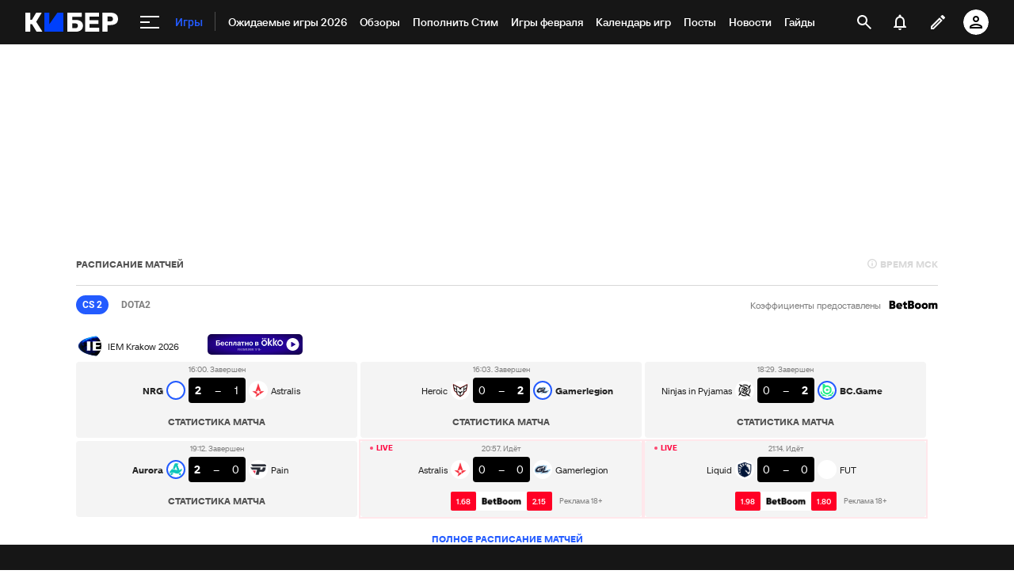

--- FILE ---
content_type: text/html; charset=utf-8
request_url: https://www.google.com/recaptcha/api2/anchor?ar=1&k=6LfctWkUAAAAAA0IBo4Q7wlWetU0jcVC7v5BXbFT&co=aHR0cHM6Ly9tLmN5YmVyLnNwb3J0cy5ydTo0NDM.&hl=en&v=N67nZn4AqZkNcbeMu4prBgzg&size=invisible&badge=inline&anchor-ms=20000&execute-ms=30000&cb=ez62hq8lh727
body_size: 49624
content:
<!DOCTYPE HTML><html dir="ltr" lang="en"><head><meta http-equiv="Content-Type" content="text/html; charset=UTF-8">
<meta http-equiv="X-UA-Compatible" content="IE=edge">
<title>reCAPTCHA</title>
<style type="text/css">
/* cyrillic-ext */
@font-face {
  font-family: 'Roboto';
  font-style: normal;
  font-weight: 400;
  font-stretch: 100%;
  src: url(//fonts.gstatic.com/s/roboto/v48/KFO7CnqEu92Fr1ME7kSn66aGLdTylUAMa3GUBHMdazTgWw.woff2) format('woff2');
  unicode-range: U+0460-052F, U+1C80-1C8A, U+20B4, U+2DE0-2DFF, U+A640-A69F, U+FE2E-FE2F;
}
/* cyrillic */
@font-face {
  font-family: 'Roboto';
  font-style: normal;
  font-weight: 400;
  font-stretch: 100%;
  src: url(//fonts.gstatic.com/s/roboto/v48/KFO7CnqEu92Fr1ME7kSn66aGLdTylUAMa3iUBHMdazTgWw.woff2) format('woff2');
  unicode-range: U+0301, U+0400-045F, U+0490-0491, U+04B0-04B1, U+2116;
}
/* greek-ext */
@font-face {
  font-family: 'Roboto';
  font-style: normal;
  font-weight: 400;
  font-stretch: 100%;
  src: url(//fonts.gstatic.com/s/roboto/v48/KFO7CnqEu92Fr1ME7kSn66aGLdTylUAMa3CUBHMdazTgWw.woff2) format('woff2');
  unicode-range: U+1F00-1FFF;
}
/* greek */
@font-face {
  font-family: 'Roboto';
  font-style: normal;
  font-weight: 400;
  font-stretch: 100%;
  src: url(//fonts.gstatic.com/s/roboto/v48/KFO7CnqEu92Fr1ME7kSn66aGLdTylUAMa3-UBHMdazTgWw.woff2) format('woff2');
  unicode-range: U+0370-0377, U+037A-037F, U+0384-038A, U+038C, U+038E-03A1, U+03A3-03FF;
}
/* math */
@font-face {
  font-family: 'Roboto';
  font-style: normal;
  font-weight: 400;
  font-stretch: 100%;
  src: url(//fonts.gstatic.com/s/roboto/v48/KFO7CnqEu92Fr1ME7kSn66aGLdTylUAMawCUBHMdazTgWw.woff2) format('woff2');
  unicode-range: U+0302-0303, U+0305, U+0307-0308, U+0310, U+0312, U+0315, U+031A, U+0326-0327, U+032C, U+032F-0330, U+0332-0333, U+0338, U+033A, U+0346, U+034D, U+0391-03A1, U+03A3-03A9, U+03B1-03C9, U+03D1, U+03D5-03D6, U+03F0-03F1, U+03F4-03F5, U+2016-2017, U+2034-2038, U+203C, U+2040, U+2043, U+2047, U+2050, U+2057, U+205F, U+2070-2071, U+2074-208E, U+2090-209C, U+20D0-20DC, U+20E1, U+20E5-20EF, U+2100-2112, U+2114-2115, U+2117-2121, U+2123-214F, U+2190, U+2192, U+2194-21AE, U+21B0-21E5, U+21F1-21F2, U+21F4-2211, U+2213-2214, U+2216-22FF, U+2308-230B, U+2310, U+2319, U+231C-2321, U+2336-237A, U+237C, U+2395, U+239B-23B7, U+23D0, U+23DC-23E1, U+2474-2475, U+25AF, U+25B3, U+25B7, U+25BD, U+25C1, U+25CA, U+25CC, U+25FB, U+266D-266F, U+27C0-27FF, U+2900-2AFF, U+2B0E-2B11, U+2B30-2B4C, U+2BFE, U+3030, U+FF5B, U+FF5D, U+1D400-1D7FF, U+1EE00-1EEFF;
}
/* symbols */
@font-face {
  font-family: 'Roboto';
  font-style: normal;
  font-weight: 400;
  font-stretch: 100%;
  src: url(//fonts.gstatic.com/s/roboto/v48/KFO7CnqEu92Fr1ME7kSn66aGLdTylUAMaxKUBHMdazTgWw.woff2) format('woff2');
  unicode-range: U+0001-000C, U+000E-001F, U+007F-009F, U+20DD-20E0, U+20E2-20E4, U+2150-218F, U+2190, U+2192, U+2194-2199, U+21AF, U+21E6-21F0, U+21F3, U+2218-2219, U+2299, U+22C4-22C6, U+2300-243F, U+2440-244A, U+2460-24FF, U+25A0-27BF, U+2800-28FF, U+2921-2922, U+2981, U+29BF, U+29EB, U+2B00-2BFF, U+4DC0-4DFF, U+FFF9-FFFB, U+10140-1018E, U+10190-1019C, U+101A0, U+101D0-101FD, U+102E0-102FB, U+10E60-10E7E, U+1D2C0-1D2D3, U+1D2E0-1D37F, U+1F000-1F0FF, U+1F100-1F1AD, U+1F1E6-1F1FF, U+1F30D-1F30F, U+1F315, U+1F31C, U+1F31E, U+1F320-1F32C, U+1F336, U+1F378, U+1F37D, U+1F382, U+1F393-1F39F, U+1F3A7-1F3A8, U+1F3AC-1F3AF, U+1F3C2, U+1F3C4-1F3C6, U+1F3CA-1F3CE, U+1F3D4-1F3E0, U+1F3ED, U+1F3F1-1F3F3, U+1F3F5-1F3F7, U+1F408, U+1F415, U+1F41F, U+1F426, U+1F43F, U+1F441-1F442, U+1F444, U+1F446-1F449, U+1F44C-1F44E, U+1F453, U+1F46A, U+1F47D, U+1F4A3, U+1F4B0, U+1F4B3, U+1F4B9, U+1F4BB, U+1F4BF, U+1F4C8-1F4CB, U+1F4D6, U+1F4DA, U+1F4DF, U+1F4E3-1F4E6, U+1F4EA-1F4ED, U+1F4F7, U+1F4F9-1F4FB, U+1F4FD-1F4FE, U+1F503, U+1F507-1F50B, U+1F50D, U+1F512-1F513, U+1F53E-1F54A, U+1F54F-1F5FA, U+1F610, U+1F650-1F67F, U+1F687, U+1F68D, U+1F691, U+1F694, U+1F698, U+1F6AD, U+1F6B2, U+1F6B9-1F6BA, U+1F6BC, U+1F6C6-1F6CF, U+1F6D3-1F6D7, U+1F6E0-1F6EA, U+1F6F0-1F6F3, U+1F6F7-1F6FC, U+1F700-1F7FF, U+1F800-1F80B, U+1F810-1F847, U+1F850-1F859, U+1F860-1F887, U+1F890-1F8AD, U+1F8B0-1F8BB, U+1F8C0-1F8C1, U+1F900-1F90B, U+1F93B, U+1F946, U+1F984, U+1F996, U+1F9E9, U+1FA00-1FA6F, U+1FA70-1FA7C, U+1FA80-1FA89, U+1FA8F-1FAC6, U+1FACE-1FADC, U+1FADF-1FAE9, U+1FAF0-1FAF8, U+1FB00-1FBFF;
}
/* vietnamese */
@font-face {
  font-family: 'Roboto';
  font-style: normal;
  font-weight: 400;
  font-stretch: 100%;
  src: url(//fonts.gstatic.com/s/roboto/v48/KFO7CnqEu92Fr1ME7kSn66aGLdTylUAMa3OUBHMdazTgWw.woff2) format('woff2');
  unicode-range: U+0102-0103, U+0110-0111, U+0128-0129, U+0168-0169, U+01A0-01A1, U+01AF-01B0, U+0300-0301, U+0303-0304, U+0308-0309, U+0323, U+0329, U+1EA0-1EF9, U+20AB;
}
/* latin-ext */
@font-face {
  font-family: 'Roboto';
  font-style: normal;
  font-weight: 400;
  font-stretch: 100%;
  src: url(//fonts.gstatic.com/s/roboto/v48/KFO7CnqEu92Fr1ME7kSn66aGLdTylUAMa3KUBHMdazTgWw.woff2) format('woff2');
  unicode-range: U+0100-02BA, U+02BD-02C5, U+02C7-02CC, U+02CE-02D7, U+02DD-02FF, U+0304, U+0308, U+0329, U+1D00-1DBF, U+1E00-1E9F, U+1EF2-1EFF, U+2020, U+20A0-20AB, U+20AD-20C0, U+2113, U+2C60-2C7F, U+A720-A7FF;
}
/* latin */
@font-face {
  font-family: 'Roboto';
  font-style: normal;
  font-weight: 400;
  font-stretch: 100%;
  src: url(//fonts.gstatic.com/s/roboto/v48/KFO7CnqEu92Fr1ME7kSn66aGLdTylUAMa3yUBHMdazQ.woff2) format('woff2');
  unicode-range: U+0000-00FF, U+0131, U+0152-0153, U+02BB-02BC, U+02C6, U+02DA, U+02DC, U+0304, U+0308, U+0329, U+2000-206F, U+20AC, U+2122, U+2191, U+2193, U+2212, U+2215, U+FEFF, U+FFFD;
}
/* cyrillic-ext */
@font-face {
  font-family: 'Roboto';
  font-style: normal;
  font-weight: 500;
  font-stretch: 100%;
  src: url(//fonts.gstatic.com/s/roboto/v48/KFO7CnqEu92Fr1ME7kSn66aGLdTylUAMa3GUBHMdazTgWw.woff2) format('woff2');
  unicode-range: U+0460-052F, U+1C80-1C8A, U+20B4, U+2DE0-2DFF, U+A640-A69F, U+FE2E-FE2F;
}
/* cyrillic */
@font-face {
  font-family: 'Roboto';
  font-style: normal;
  font-weight: 500;
  font-stretch: 100%;
  src: url(//fonts.gstatic.com/s/roboto/v48/KFO7CnqEu92Fr1ME7kSn66aGLdTylUAMa3iUBHMdazTgWw.woff2) format('woff2');
  unicode-range: U+0301, U+0400-045F, U+0490-0491, U+04B0-04B1, U+2116;
}
/* greek-ext */
@font-face {
  font-family: 'Roboto';
  font-style: normal;
  font-weight: 500;
  font-stretch: 100%;
  src: url(//fonts.gstatic.com/s/roboto/v48/KFO7CnqEu92Fr1ME7kSn66aGLdTylUAMa3CUBHMdazTgWw.woff2) format('woff2');
  unicode-range: U+1F00-1FFF;
}
/* greek */
@font-face {
  font-family: 'Roboto';
  font-style: normal;
  font-weight: 500;
  font-stretch: 100%;
  src: url(//fonts.gstatic.com/s/roboto/v48/KFO7CnqEu92Fr1ME7kSn66aGLdTylUAMa3-UBHMdazTgWw.woff2) format('woff2');
  unicode-range: U+0370-0377, U+037A-037F, U+0384-038A, U+038C, U+038E-03A1, U+03A3-03FF;
}
/* math */
@font-face {
  font-family: 'Roboto';
  font-style: normal;
  font-weight: 500;
  font-stretch: 100%;
  src: url(//fonts.gstatic.com/s/roboto/v48/KFO7CnqEu92Fr1ME7kSn66aGLdTylUAMawCUBHMdazTgWw.woff2) format('woff2');
  unicode-range: U+0302-0303, U+0305, U+0307-0308, U+0310, U+0312, U+0315, U+031A, U+0326-0327, U+032C, U+032F-0330, U+0332-0333, U+0338, U+033A, U+0346, U+034D, U+0391-03A1, U+03A3-03A9, U+03B1-03C9, U+03D1, U+03D5-03D6, U+03F0-03F1, U+03F4-03F5, U+2016-2017, U+2034-2038, U+203C, U+2040, U+2043, U+2047, U+2050, U+2057, U+205F, U+2070-2071, U+2074-208E, U+2090-209C, U+20D0-20DC, U+20E1, U+20E5-20EF, U+2100-2112, U+2114-2115, U+2117-2121, U+2123-214F, U+2190, U+2192, U+2194-21AE, U+21B0-21E5, U+21F1-21F2, U+21F4-2211, U+2213-2214, U+2216-22FF, U+2308-230B, U+2310, U+2319, U+231C-2321, U+2336-237A, U+237C, U+2395, U+239B-23B7, U+23D0, U+23DC-23E1, U+2474-2475, U+25AF, U+25B3, U+25B7, U+25BD, U+25C1, U+25CA, U+25CC, U+25FB, U+266D-266F, U+27C0-27FF, U+2900-2AFF, U+2B0E-2B11, U+2B30-2B4C, U+2BFE, U+3030, U+FF5B, U+FF5D, U+1D400-1D7FF, U+1EE00-1EEFF;
}
/* symbols */
@font-face {
  font-family: 'Roboto';
  font-style: normal;
  font-weight: 500;
  font-stretch: 100%;
  src: url(//fonts.gstatic.com/s/roboto/v48/KFO7CnqEu92Fr1ME7kSn66aGLdTylUAMaxKUBHMdazTgWw.woff2) format('woff2');
  unicode-range: U+0001-000C, U+000E-001F, U+007F-009F, U+20DD-20E0, U+20E2-20E4, U+2150-218F, U+2190, U+2192, U+2194-2199, U+21AF, U+21E6-21F0, U+21F3, U+2218-2219, U+2299, U+22C4-22C6, U+2300-243F, U+2440-244A, U+2460-24FF, U+25A0-27BF, U+2800-28FF, U+2921-2922, U+2981, U+29BF, U+29EB, U+2B00-2BFF, U+4DC0-4DFF, U+FFF9-FFFB, U+10140-1018E, U+10190-1019C, U+101A0, U+101D0-101FD, U+102E0-102FB, U+10E60-10E7E, U+1D2C0-1D2D3, U+1D2E0-1D37F, U+1F000-1F0FF, U+1F100-1F1AD, U+1F1E6-1F1FF, U+1F30D-1F30F, U+1F315, U+1F31C, U+1F31E, U+1F320-1F32C, U+1F336, U+1F378, U+1F37D, U+1F382, U+1F393-1F39F, U+1F3A7-1F3A8, U+1F3AC-1F3AF, U+1F3C2, U+1F3C4-1F3C6, U+1F3CA-1F3CE, U+1F3D4-1F3E0, U+1F3ED, U+1F3F1-1F3F3, U+1F3F5-1F3F7, U+1F408, U+1F415, U+1F41F, U+1F426, U+1F43F, U+1F441-1F442, U+1F444, U+1F446-1F449, U+1F44C-1F44E, U+1F453, U+1F46A, U+1F47D, U+1F4A3, U+1F4B0, U+1F4B3, U+1F4B9, U+1F4BB, U+1F4BF, U+1F4C8-1F4CB, U+1F4D6, U+1F4DA, U+1F4DF, U+1F4E3-1F4E6, U+1F4EA-1F4ED, U+1F4F7, U+1F4F9-1F4FB, U+1F4FD-1F4FE, U+1F503, U+1F507-1F50B, U+1F50D, U+1F512-1F513, U+1F53E-1F54A, U+1F54F-1F5FA, U+1F610, U+1F650-1F67F, U+1F687, U+1F68D, U+1F691, U+1F694, U+1F698, U+1F6AD, U+1F6B2, U+1F6B9-1F6BA, U+1F6BC, U+1F6C6-1F6CF, U+1F6D3-1F6D7, U+1F6E0-1F6EA, U+1F6F0-1F6F3, U+1F6F7-1F6FC, U+1F700-1F7FF, U+1F800-1F80B, U+1F810-1F847, U+1F850-1F859, U+1F860-1F887, U+1F890-1F8AD, U+1F8B0-1F8BB, U+1F8C0-1F8C1, U+1F900-1F90B, U+1F93B, U+1F946, U+1F984, U+1F996, U+1F9E9, U+1FA00-1FA6F, U+1FA70-1FA7C, U+1FA80-1FA89, U+1FA8F-1FAC6, U+1FACE-1FADC, U+1FADF-1FAE9, U+1FAF0-1FAF8, U+1FB00-1FBFF;
}
/* vietnamese */
@font-face {
  font-family: 'Roboto';
  font-style: normal;
  font-weight: 500;
  font-stretch: 100%;
  src: url(//fonts.gstatic.com/s/roboto/v48/KFO7CnqEu92Fr1ME7kSn66aGLdTylUAMa3OUBHMdazTgWw.woff2) format('woff2');
  unicode-range: U+0102-0103, U+0110-0111, U+0128-0129, U+0168-0169, U+01A0-01A1, U+01AF-01B0, U+0300-0301, U+0303-0304, U+0308-0309, U+0323, U+0329, U+1EA0-1EF9, U+20AB;
}
/* latin-ext */
@font-face {
  font-family: 'Roboto';
  font-style: normal;
  font-weight: 500;
  font-stretch: 100%;
  src: url(//fonts.gstatic.com/s/roboto/v48/KFO7CnqEu92Fr1ME7kSn66aGLdTylUAMa3KUBHMdazTgWw.woff2) format('woff2');
  unicode-range: U+0100-02BA, U+02BD-02C5, U+02C7-02CC, U+02CE-02D7, U+02DD-02FF, U+0304, U+0308, U+0329, U+1D00-1DBF, U+1E00-1E9F, U+1EF2-1EFF, U+2020, U+20A0-20AB, U+20AD-20C0, U+2113, U+2C60-2C7F, U+A720-A7FF;
}
/* latin */
@font-face {
  font-family: 'Roboto';
  font-style: normal;
  font-weight: 500;
  font-stretch: 100%;
  src: url(//fonts.gstatic.com/s/roboto/v48/KFO7CnqEu92Fr1ME7kSn66aGLdTylUAMa3yUBHMdazQ.woff2) format('woff2');
  unicode-range: U+0000-00FF, U+0131, U+0152-0153, U+02BB-02BC, U+02C6, U+02DA, U+02DC, U+0304, U+0308, U+0329, U+2000-206F, U+20AC, U+2122, U+2191, U+2193, U+2212, U+2215, U+FEFF, U+FFFD;
}
/* cyrillic-ext */
@font-face {
  font-family: 'Roboto';
  font-style: normal;
  font-weight: 900;
  font-stretch: 100%;
  src: url(//fonts.gstatic.com/s/roboto/v48/KFO7CnqEu92Fr1ME7kSn66aGLdTylUAMa3GUBHMdazTgWw.woff2) format('woff2');
  unicode-range: U+0460-052F, U+1C80-1C8A, U+20B4, U+2DE0-2DFF, U+A640-A69F, U+FE2E-FE2F;
}
/* cyrillic */
@font-face {
  font-family: 'Roboto';
  font-style: normal;
  font-weight: 900;
  font-stretch: 100%;
  src: url(//fonts.gstatic.com/s/roboto/v48/KFO7CnqEu92Fr1ME7kSn66aGLdTylUAMa3iUBHMdazTgWw.woff2) format('woff2');
  unicode-range: U+0301, U+0400-045F, U+0490-0491, U+04B0-04B1, U+2116;
}
/* greek-ext */
@font-face {
  font-family: 'Roboto';
  font-style: normal;
  font-weight: 900;
  font-stretch: 100%;
  src: url(//fonts.gstatic.com/s/roboto/v48/KFO7CnqEu92Fr1ME7kSn66aGLdTylUAMa3CUBHMdazTgWw.woff2) format('woff2');
  unicode-range: U+1F00-1FFF;
}
/* greek */
@font-face {
  font-family: 'Roboto';
  font-style: normal;
  font-weight: 900;
  font-stretch: 100%;
  src: url(//fonts.gstatic.com/s/roboto/v48/KFO7CnqEu92Fr1ME7kSn66aGLdTylUAMa3-UBHMdazTgWw.woff2) format('woff2');
  unicode-range: U+0370-0377, U+037A-037F, U+0384-038A, U+038C, U+038E-03A1, U+03A3-03FF;
}
/* math */
@font-face {
  font-family: 'Roboto';
  font-style: normal;
  font-weight: 900;
  font-stretch: 100%;
  src: url(//fonts.gstatic.com/s/roboto/v48/KFO7CnqEu92Fr1ME7kSn66aGLdTylUAMawCUBHMdazTgWw.woff2) format('woff2');
  unicode-range: U+0302-0303, U+0305, U+0307-0308, U+0310, U+0312, U+0315, U+031A, U+0326-0327, U+032C, U+032F-0330, U+0332-0333, U+0338, U+033A, U+0346, U+034D, U+0391-03A1, U+03A3-03A9, U+03B1-03C9, U+03D1, U+03D5-03D6, U+03F0-03F1, U+03F4-03F5, U+2016-2017, U+2034-2038, U+203C, U+2040, U+2043, U+2047, U+2050, U+2057, U+205F, U+2070-2071, U+2074-208E, U+2090-209C, U+20D0-20DC, U+20E1, U+20E5-20EF, U+2100-2112, U+2114-2115, U+2117-2121, U+2123-214F, U+2190, U+2192, U+2194-21AE, U+21B0-21E5, U+21F1-21F2, U+21F4-2211, U+2213-2214, U+2216-22FF, U+2308-230B, U+2310, U+2319, U+231C-2321, U+2336-237A, U+237C, U+2395, U+239B-23B7, U+23D0, U+23DC-23E1, U+2474-2475, U+25AF, U+25B3, U+25B7, U+25BD, U+25C1, U+25CA, U+25CC, U+25FB, U+266D-266F, U+27C0-27FF, U+2900-2AFF, U+2B0E-2B11, U+2B30-2B4C, U+2BFE, U+3030, U+FF5B, U+FF5D, U+1D400-1D7FF, U+1EE00-1EEFF;
}
/* symbols */
@font-face {
  font-family: 'Roboto';
  font-style: normal;
  font-weight: 900;
  font-stretch: 100%;
  src: url(//fonts.gstatic.com/s/roboto/v48/KFO7CnqEu92Fr1ME7kSn66aGLdTylUAMaxKUBHMdazTgWw.woff2) format('woff2');
  unicode-range: U+0001-000C, U+000E-001F, U+007F-009F, U+20DD-20E0, U+20E2-20E4, U+2150-218F, U+2190, U+2192, U+2194-2199, U+21AF, U+21E6-21F0, U+21F3, U+2218-2219, U+2299, U+22C4-22C6, U+2300-243F, U+2440-244A, U+2460-24FF, U+25A0-27BF, U+2800-28FF, U+2921-2922, U+2981, U+29BF, U+29EB, U+2B00-2BFF, U+4DC0-4DFF, U+FFF9-FFFB, U+10140-1018E, U+10190-1019C, U+101A0, U+101D0-101FD, U+102E0-102FB, U+10E60-10E7E, U+1D2C0-1D2D3, U+1D2E0-1D37F, U+1F000-1F0FF, U+1F100-1F1AD, U+1F1E6-1F1FF, U+1F30D-1F30F, U+1F315, U+1F31C, U+1F31E, U+1F320-1F32C, U+1F336, U+1F378, U+1F37D, U+1F382, U+1F393-1F39F, U+1F3A7-1F3A8, U+1F3AC-1F3AF, U+1F3C2, U+1F3C4-1F3C6, U+1F3CA-1F3CE, U+1F3D4-1F3E0, U+1F3ED, U+1F3F1-1F3F3, U+1F3F5-1F3F7, U+1F408, U+1F415, U+1F41F, U+1F426, U+1F43F, U+1F441-1F442, U+1F444, U+1F446-1F449, U+1F44C-1F44E, U+1F453, U+1F46A, U+1F47D, U+1F4A3, U+1F4B0, U+1F4B3, U+1F4B9, U+1F4BB, U+1F4BF, U+1F4C8-1F4CB, U+1F4D6, U+1F4DA, U+1F4DF, U+1F4E3-1F4E6, U+1F4EA-1F4ED, U+1F4F7, U+1F4F9-1F4FB, U+1F4FD-1F4FE, U+1F503, U+1F507-1F50B, U+1F50D, U+1F512-1F513, U+1F53E-1F54A, U+1F54F-1F5FA, U+1F610, U+1F650-1F67F, U+1F687, U+1F68D, U+1F691, U+1F694, U+1F698, U+1F6AD, U+1F6B2, U+1F6B9-1F6BA, U+1F6BC, U+1F6C6-1F6CF, U+1F6D3-1F6D7, U+1F6E0-1F6EA, U+1F6F0-1F6F3, U+1F6F7-1F6FC, U+1F700-1F7FF, U+1F800-1F80B, U+1F810-1F847, U+1F850-1F859, U+1F860-1F887, U+1F890-1F8AD, U+1F8B0-1F8BB, U+1F8C0-1F8C1, U+1F900-1F90B, U+1F93B, U+1F946, U+1F984, U+1F996, U+1F9E9, U+1FA00-1FA6F, U+1FA70-1FA7C, U+1FA80-1FA89, U+1FA8F-1FAC6, U+1FACE-1FADC, U+1FADF-1FAE9, U+1FAF0-1FAF8, U+1FB00-1FBFF;
}
/* vietnamese */
@font-face {
  font-family: 'Roboto';
  font-style: normal;
  font-weight: 900;
  font-stretch: 100%;
  src: url(//fonts.gstatic.com/s/roboto/v48/KFO7CnqEu92Fr1ME7kSn66aGLdTylUAMa3OUBHMdazTgWw.woff2) format('woff2');
  unicode-range: U+0102-0103, U+0110-0111, U+0128-0129, U+0168-0169, U+01A0-01A1, U+01AF-01B0, U+0300-0301, U+0303-0304, U+0308-0309, U+0323, U+0329, U+1EA0-1EF9, U+20AB;
}
/* latin-ext */
@font-face {
  font-family: 'Roboto';
  font-style: normal;
  font-weight: 900;
  font-stretch: 100%;
  src: url(//fonts.gstatic.com/s/roboto/v48/KFO7CnqEu92Fr1ME7kSn66aGLdTylUAMa3KUBHMdazTgWw.woff2) format('woff2');
  unicode-range: U+0100-02BA, U+02BD-02C5, U+02C7-02CC, U+02CE-02D7, U+02DD-02FF, U+0304, U+0308, U+0329, U+1D00-1DBF, U+1E00-1E9F, U+1EF2-1EFF, U+2020, U+20A0-20AB, U+20AD-20C0, U+2113, U+2C60-2C7F, U+A720-A7FF;
}
/* latin */
@font-face {
  font-family: 'Roboto';
  font-style: normal;
  font-weight: 900;
  font-stretch: 100%;
  src: url(//fonts.gstatic.com/s/roboto/v48/KFO7CnqEu92Fr1ME7kSn66aGLdTylUAMa3yUBHMdazQ.woff2) format('woff2');
  unicode-range: U+0000-00FF, U+0131, U+0152-0153, U+02BB-02BC, U+02C6, U+02DA, U+02DC, U+0304, U+0308, U+0329, U+2000-206F, U+20AC, U+2122, U+2191, U+2193, U+2212, U+2215, U+FEFF, U+FFFD;
}

</style>
<link rel="stylesheet" type="text/css" href="https://www.gstatic.com/recaptcha/releases/N67nZn4AqZkNcbeMu4prBgzg/styles__ltr.css">
<script nonce="pE-6YWr-6iAlGXQV_IPeFw" type="text/javascript">window['__recaptcha_api'] = 'https://www.google.com/recaptcha/api2/';</script>
<script type="text/javascript" src="https://www.gstatic.com/recaptcha/releases/N67nZn4AqZkNcbeMu4prBgzg/recaptcha__en.js" nonce="pE-6YWr-6iAlGXQV_IPeFw">
      
    </script></head>
<body><div id="rc-anchor-alert" class="rc-anchor-alert"></div>
<input type="hidden" id="recaptcha-token" value="[base64]">
<script type="text/javascript" nonce="pE-6YWr-6iAlGXQV_IPeFw">
      recaptcha.anchor.Main.init("[\x22ainput\x22,[\x22bgdata\x22,\x22\x22,\[base64]/[base64]/[base64]/ZyhXLGgpOnEoW04sMjEsbF0sVywwKSxoKSxmYWxzZSxmYWxzZSl9Y2F0Y2goayl7RygzNTgsVyk/[base64]/[base64]/[base64]/[base64]/[base64]/[base64]/[base64]/bmV3IEJbT10oRFswXSk6dz09Mj9uZXcgQltPXShEWzBdLERbMV0pOnc9PTM/bmV3IEJbT10oRFswXSxEWzFdLERbMl0pOnc9PTQ/[base64]/[base64]/[base64]/[base64]/[base64]\\u003d\x22,\[base64]\x22,\[base64]/[base64]/DjUIZRMK0GHRVbyrDucOvw5/Cl8ORdcOnM00FwqJAXCXCksOzVGjChsOkEMKVW3DCnsKlFw0PA8ORfmbCm8OwesKfwpbCvDxewq3CnlorKMOnIsOtZ2MzwrzDnhpDw7kLPAg8O2gSGMKzfFo0w4k5w6nCoTcodwTCgzzCksK1QloWw4BXwrpiP8OTL1Byw5fDv8KEw64Jw6/DinHDhsO9PRoBbyodw68XQsK3w4DDlBs3w4/CnywEdBfDgMOxw6HCmMOvwogawq/DnidbwpbCvMOMJ8Khwp4dwqTDqjPDqcOFODthPMKxwoUYbUcBw4A8O1IQMsOKGcOlw6LDp8O1BCs9Izk8JMKOw419wr56OhbCqxAkw4/[base64]/wqcrUHjDvcKoUAtWY3FxwoBsblfDpcOJVsKzLk1rw5VBwpFiH8KnFcOrw6XDpsKqw5rDihwPZsKSPFbCvF4IDCwqwr5Sd1g+ZcKMH0xvdHJQVXJeZioUCMOSQVdjwoPDiGzDhsKBwqwQw6LDsjfDt3xAI8OPw5DDiQYiOcKIBl/DisOEwqk1w7rCsiQUwoPCn8OUw73DvcOBOcKGw5nDgRdXJ8O0wqNcw4suwopbJ3EmExELH8KlwpzDpsK/[base64]/DtcKnw7szTsK0worDlMKxYMKmGcOYNUFaJMOKw5HClz4AwqTDjHcdwpAYw4jDr2R+U8OeWcKxY8O3OcOmwp8nVMOsKgXCrMO2a8KQwooiTkjDpsKww4/CvCnCq1gmdWlYAGgywr/[base64]/Do33CrgrCoUPDtDTDhcODw51Aw7dLw7E0METCiD3DmGrCpcOxV3gBLsOEAm84amnDh0gITgbCqHZpE8OQwqg3PBY8YBLDkMK2MkZYwqDDgzXDtsKdw5ooImjDpMO9P17DmzY0RcKydEAMw4fDrm/DrMKaw5x0w4s3G8OLWFLCk8KKwqVDUXnDg8KgVSXDocK6Y8ODwpXCqzwhwqLCgEhtw70EL8OBCxLClXbDsz3Cv8KsH8O2wosKfsOpEsOJKsO2J8KmQHLCgRd0fsKaSsK/[base64]/[base64]/[base64]/EsKfw4xzw4zDiy/DgMKqw7fDjcOzCcKdU8OkPGo2wr3ClCDCuR/DkXJuw40dw4jCrcOMwrV2H8KPG8O/w6DDv8OsUsOxwrnCjnXDsUDCrR3Cqkxvw71EfcKww59OY3w0wrPDhGJBZGPDmmrCrcKydENwwo7Cqh/DnS9qw4sFw5TCo8OUwopOR8KVGsKYZsOjw64LwqrCv0BNe8KCGsO/w57CnMO3w5LDg8KKfcOzw4rCocO7wpDDtMOxwr9Cw5R6cHhqPcKawoDDjcOjLRV4P1wFw6ISGT3CqMKHPMOHw5TDmMOpw77DjMO/HMOOGAHDusKBAMKXRjjCtMKZwoRiwo/[base64]/bTPCs23DssKySsK0Q17DhMOhPxoYYEklamJ5wo3CsgDCoAhTw5LCjivCg1peJcKEwrrDtGDDm3Qhw57Dr8O8BCPCl8O4UcOAAhUYfTTDrCBkwrsOwp7DpxvCtQZtwqTDr8KsbcOdAMKpw7LCncKfwrhUWcO9NMKwf0HCtR3Cm3M8On/DscOnwqgOSl55w4nDqiA2WCrCsFYCLcKpREZRw6zCijfCnkQkw6N+wp5RBAPDoMKcHggqByF+w4XDpgRUwpLDmMKhAwbCosKMwq/DiHXDiiXCt8KtwqDDn8Kyw4wSYMOdwrXCigDCn0XCsmHCgwlNwr1lw6TDoC3DryVlIcKqXsOvw75Iw5gwCTzClEtmw54DXMKXdhZuw58LwpNNwoF/w77DrsOew6XDj8OTwpcqw7VjwpXCk8KoRWHCl8OdLsK1woNNTMKycC4ew4Vww53CosKMMgtGwqoaw5rCgW1nw79KBSJwJ8KvJBfCgcO/wo7CtHjCmD1lW30sIMKcQsOSwqXDo2J+ZlnCusOLNMOseGpoFAlVw7nClVYnTWlXw7rDicKfwoVNwo3Col8kfVoHw7PDsTs7wprDtsONwo8/w64xNl/ClMOGU8Omwrk6AMKOw7lOKw3CucOXWcONGMOuYT3CnmvCjCLDnGTCoMKGXcOhNcOtJgXDmwPDpgzDrcOlwpXCqcK9w5sQT8K8w6NENFzDj13CmUPCrg/DqzMYWHfDrcKVw6PDjcKdw4bCmUkkEy7Dk1VxFcOjw6DCq8KKw5/DvS3Drj45enISEW1tcW3DoGvDisKPwqLCg8O7O8OMwrzCuMOdZGDDl0/DrVvDu8OtDMOSwqTDpMKYw67DgsKzIWZVwqh4wp3Dm1tXwqnCtcKRw6Miw6cawqPCtcOYfxrDslPDj8OKwoIrw7QVZsKPwobCkk7Ds8O6w4/DpMO6dDTDmcONw5bDoALChMK1WmLCr0ohw4bDucO+w4QIQcOZwqrCljtOw61AwqDCn8KaScKZegrDn8KNS1DDnSRIwqDDsEdKw7RAwphcY1HDrFBlw7VPwrcNwoNSwolYwrI5UgnCoxHCv8Kfw6HDtsKawpk/wpkTwrplw4XCo8ObMm8bw4Ehw58NwqTCtjDDjsOHQcKjFlrColJuSMOAWgxjZMKqwpjDmCfClQYuw6Nvwo/Dr8KUwpJ4UMK1wq4pw490ASImw7FQM3obw5bDqCrDmMOBEsOoHMOmB2YyRxYxwo7ClcO1woxjW8OYw7Yxw4FIw67CmMKEDhdDc0fCmcKVwoLDkHzDtMKNE8KJGcKZR0PCvcKdWcO1IsKbSTzDgzklV3rDs8KZH8K+wrDDucKSGMKVwpcKw41Bwp/[base64]/BsOieMOxwr7CrhBCwq9fUMOtaH89YMKewqzDsVnCrgtFw57Ct1TCpMKAw5vDihbClsOEw5jDr8K2f8OGNynDsMKMNMOuXBBSB11efi3Cq057w6nCsU/[base64]/[base64]/Ds8KCwrzCgxDDl8K9w790w57DlkjCrhZ9A8OMwrHDsB1TNCnCvlI3FMKbI8K5C8K8JlHDtj1wwq3Cr8OeME/DpUQufsOHCMKywo0yZ3XDmydqwrfDnmhSw4PCkxkVA8OiUcOAQiDDq8KpwrjCtH7DiVh0HcO2w5zCgsO7N2vDl8KJesOlwrMoR2zCgG4Gw6nCskNVw640w7cHw7HDqsOkwpnDr1M1wqjDrA0xN8KtegM0fcOVF2tGw5wGw7QhchfDknPDlsOMw4N7w5/DqsO/w7IAw7F/[base64]/CoUQOwqsRw73CnzHDrB3CmlvDtMKyF8O4w7tMwpdPwqoQL8KpwrLColhfXMKGLDnDvWTCkMKheh/[base64]/wqvCi8OKw44fwpPDs08cbxI6w6TDlcK8M8O5PMKkw7R6a23CghDCvkdBwqp4EsKPw5fCtMK5DMK6SFTDpcOKb8OnD8KzPEnClcOfw6fCnwbDmxdJw5kzeMKXwoYCw6PCucO3FhLCr8OEwp5LFTRAwqsYQhRQw69OR8O2w4rDk8OddW4KSV/DqsKFwprDqHbCoMKdT8KjdDzCr8KkNxPClFNMZglic8OQwrnDkcO/wpjDhB0kH8KoIwnCt2wrwotowqDCq8KRCQNfMsKIRsOWZhbDgz/DhcKrPkJdOHo5wqrCiVvDilTDsTTDlMODY8KQT8KJw4nCuMO2Onw0wrnCmcKMH2d0wrjDm8OEwrDCqMOqOsOqXXhZw6QUwowkwqTDnMOPwq4kK1DCgsKsw495Ny0WwpMIDsK7eirCtUF5e3RpwqtKfMOWT8K/[base64]/EsKhciRew4/DvRIPO8K+wrEAwpRww4wEMT4iWcKtwqUIeC8/wokXwpPCnGgef8OwWEohEknCrkTDjDNDwrlVw4TDnMKoOcKKcGxHeMOEAMOjwqYvwphNOh/Dpgl8E8KfayTCrWvDu8O1wpQUV8K/bcOlwotuwrxPw6jDvhlAw4oBwoFXTMOuNVFyw5fDjsKYcR7DrcKlwolUwqpKw59CT3fCimvDs1zClDUCL1hwaMOnd8ONw4AzcD7DqMKJw4bClsK2KAvDkDnCgcODKMOxGVPCt8K6w5pVw4ImwobChzYjwqjDiDHCu8KHwoBXMQdVw7UowrzDo8OhfzjDjivCicK/dsKcZ2tXwrLDrT7ChgwsW8Oiw4NbRcOiWUFpwoJWUMOpcsKNV8OyJ20KwooRwoHDlcKnw6fDs8OewqYbwpzDo8KSHsOhPMKVdifClj3Ck2jCnFx+wqjCkMOswpJcwqrDvsOZNcKVwqUtwpnDj8KRwq7CgcKAwqzCuU3CnHTCgn8be8OBFMOCa1ZZwqFuw5s8wp/DjcKHHHrDnGpsOsOfHR3DpzkWGMOgwozChMO5wrLCucOxLEHDr8KYw48mwpfCjEbDtgFqwp/DvGpnwprCqMOAB8KbwpzDj8OBPywnw4zCnWgXbMKBwqINXcKawo0eXi9+J8OIccKLSXPCpjNUwocVw6PDlMKWwrArWsO0w4vCr8OMwqPCnV7DpFpwwrfClcKZwrvDqMO6SMKRwq8OLkxNX8Oyw6DCsiIgJjDCjMOjAVhKwq/[base64]/Hjpcw6/CgH7CqsO/McOSwrZTw5BcU8OqwqZhwqbDtjdYLD4TXU5gw6p4WsKSw6Fzw5HDjsKqw60Lw7zDuHjChMKuw4PDjTbDtHUlw7kMIGPDiWgcw6rDpGPCnBLCqsOnwrrCk8KOJMKcwrltwrYqbHdbZ2tYw6FUw7vDmH/DtcOnw4zCkMKBwpXDsMK5aVkYNyIDNWpSL0PDtsKkwqkBwppVFMO9R8Ouw5/DoMK6MsKgwrrDi1xTRsOWDEfCt3Iaw7bDqyrCvUQjbMOzwoYKw4/[base64]/[base64]/[base64]/DqnTCtwTCsTdFIMKOwoLCrF4nwoXCqw5AwpvClE3Cv8KmAEoQwqrCpsKKw5PDsRzCm8K/HcOcXy0UHBNZU8O6wovDhloMUwDCqcKNwr7CtMO9bcKpw68DZR3CjsO0WQMiwqvCi8Kiw41aw7gnw7/[base64]/[base64]/NlE7N2oHw4nCvcOkNcKdwrHCg8KBCcKFf8OBWTrCksOPennCg8OJHSkyw7ddZCo4wrl5w5QYLsOTwoYKw5TCusOEwoR/MhzCq0pPNnHDtHnDo8KLw5DDv8ORL8O8wprDhkxBw7pwR8OGw6tYYTvCnsK+XcK4wpEGwoR+WytkCsKnw7vCncOfVsKRecORwp3CrkILw53CvMK4IsK7Aj7DpEcQwp3DgsK/wq/[base64]/Dj8KSGnYFQg3DtzVhcMO7bj/[base64]/w5HDsDoowpbCksKzwrccw48uTSISAAR6wrhEwr/ClFFlbsKIw7LCrwwIMSTDmmh7VsKKKcOxVSTDrcO+wr0VIcKHHXJVw4kZwozCgMKPVGTDh1HDicOQPm49wqPCh8Kjw4/CucOYwpfCiWAiwp3CjTbCkcOpP2tfTCkVwq/CiMOrw5LCg8Klw440aCxWf34lwrXCv3DDrmfChsO/w5rDk8K2Q1zDhnPDnMOsw5vDlsKSwrEoFnvCoggPBhzCgsOqBEfCllfCncOxwpTConERXBpMw4TDhFXCmS5JH0lWw5jDsDFDdzBpOMOcb8ORLAbDj8KIaMK0w7QBSE1+wozCicOwDcKfBg8nFMKWw6zCuVLCn00/wrTDtcOLwp7DvMOtw4XDr8KXwqsDw7fCrcK3G8KywpfCkQFFwqgGfynCqsK6wqPCiMKhEsOjPlbCpMKrCCvDjkXDu8KVw5k1CsKuw7PDnVDCgMKWZRx/SsKVaMKrwpDDiMKlwp0wwrfDoCo0w6XDsMKDw5gdF8KMfcK4YljCv8KEDsO+woc+OWcNGcKMw7pkw6F4AsK9LsKow43CngXCv8OxAsO7bGvDisOhfMOhLcOAw4wMwovCpcO0YjsAR8O/[base64]/wpXDm8O/dT0aTx0Ow41iworCiMONw5PCugfDhcOaFcOEwrfDiDjDqV/CsTNDV8KoYCzDqMOtMMKBwqUOwqHDmzjCl8KWw4dlw7x5wqLCqkpBZsK0NEgiwpJww5cNwqTCrwUxY8Kbw6lOwrPDmsKnw5DCmTYtL17Dr8Kvwqwvw4TCsCl/eMO+AcKDw5VFwqoHbxLDmsOkwq3DhAdFw4bCv3M5w7DCklIlwqHDn0RWwoV9NzHCq2fDnsKywpbCnsK4wr9Ow7/CrcObTVfDncKndMKlwrJQwr9+w5/CrjMwwpI8w5DDvQJEw4vDvsOXwr4YQn/[base64]/DvXFGJAx9woQ6eBfDqsKSw5MXw6gnw5QCw6/Do8KjCjotw7xRwqjCq2HDp8OeMcOnFcOawovDrcK/[base64]/ClMOxw7cLH8OpZcKHV8OMAsKqwrhrwowLw7nCiGMHwqzCkWNVwp3CrjZNw4vDqndjXmR2aMKYw7wTEMKsKcOsZMO6LcO/VEMCwqZdEDTDrcOmwoLDj03Ds3wUw79TFcO/I8KIwoTDi3UBc8OQw5zClBE0w5/CocOEwpNCw7LClcK4JjnDjcOLbTkAw7PCmcOdw7IxwpAhwpfDqV1zwr3Dp3VAw47ChcO9A8OGwogRcsKdwpkDw7gXw7HCjcOnw6Nyf8OWw4/CucO0w6x2w6fDtsOGw6TCjyrCmWY0SBHDhWURezNdJcOjJcOCw7Y9wrx/w5bCiyQHw6EcwrXDhw3ChsOIwrjDtsO3KcOqw6hOwpthN2tWHsO9w68Vw4TDu8ORwqvCiHDCrcOmNiZCYsKgKFhjdAo0dQTDrDU9w6jCkmYiKcKiKsKIw6zCvVLCumwWwq8fUcOrTQ5zwrNiO3bDlsK0w4o5wocETVvDrFILcMKVw4VfA8OXLHHCgsK8wo/Dhg/[base64]/Ciy7CgkZVw75wwqjDrn8VFsOnWsKuwr0nwpszwqw8wobDncKVwqnCm2HDpMOwWSrDvMOPEcKxSUzDoU8OwpQDJ8Kbw6HCmMOdw7dOwqttwrouazHDrlfChAg8w47DgsO/ZMOiIAduwpE/wqbCo8K1wqjCn8Khw6zCgcOtwrh3w4gcDygtw6I2QsOhw7PDnT9KMQoLXcOUwpTDhcO1YkPCph7DjRwxCcOSw5vDkcKCw43CvkI3w5rCo8ODbcOywpA4MxHCuMO3bSE3w4vDqA/DnTNSwolHJE1fYHfDmSfCr8O+AxfDssKrwpgCR8OgwqPDh8OYw7PCnMKzwpfCqXTCv3HCp8OgI1PCusKYWgXDocKKw7zDtVzCmsKUMALDqcOKZcK+w5fCrAPDkltqw6kocD/CvsKZTsO9LsO2AsKgfsKowpI2b1nCpx3DpsKGG8OLw63DlgvCi1ohw6bDjsO/wpvCsMK5CinCgMOzw6ATB0fCtcKxJlQ0SWnDuMOPTRQya8KUP8KvasKCw7vCmcOuacOhXsOhwps9Ck/[base64]/CsVdwVXXClAXDv1wLw7nDlsKoQcOZw6bClMKNw7BKWRfClUDCpsKQwpXDuhEhwr4BfsOsw7jCuMO3w47CjMKIfsOsBsKmw7vDk8Orw5PCpTXCq1w4wovClxTDkllEw57DoQ9QwojCmH5PwoTCjUbDhW7Dk8K8N8OpGMKfSsK2w60dwp/Di0rCkMOAw6UVw6AaJC8hwrNCNlFbw74kwr5+w6gvw7rChsOsc8O+wobDlMOXPMOaeEVWMMOVGFDDqzfDsynCmMOSIMKwSsKjw4pKw4jDtxHCgsO8w6bCgsOpbB5owpw+wqbDuMK/w5A+A04vWsKpUh7ClMOgWULCo8K8QsK7a0zDswgYccKww7TCgQ7DnMOvS0cxwoQOwoFEwrZoM0AfwrMvw7XDhHdeHcOMfsK2w59FchsmAlPCmR4mwp3Do3jDrsKLZWnDpsOPMcOAw5PDjMO9JcO/CcORO2fCgcKpHB1dw4gFQMKXeMOTwoLDnmodPw/ClBEowpItw4wxOVdqJsODf8K+wrJdwr5ww7VCW8Klwp1Pw75ubsK7CsKhwpQFwoPCpsORZBJEIWzCmsOBwonClcONw4jDksOCw6dHPi7Dv8OdfsOUwrLCkARjR8KJw4NkImPCkMOcwrfDlSTDusKLMCjDkinCtmt0eMOnBhjDksOcw5ohwp/DpEgSDGgCO8OwwqAeSMKJw5QfV1bCm8KsZBfDjMO4w49xw7fDjMKzwrB8SigOw4PCpyxnw6dDdQRgw6jDlsKPw4/Dq8KWwroVwpLCgmwxwp/CkcKJPsKxwqV7S8OLXS/Dum3DoMKrw6DCpCUeZcOywoQQNDRnIHzCncOFS1zDmMKqwqRPw4ERUHTDthg/[base64]/Dhkpyc8OBw5DCiMK5SWzDjsOxw6QNVMO9w5oHacKGw5YpZsOpVATDp8KfJcOJNlXDon1FwqMAa0LCscKcwqfDj8OwwqjDi8OqRUwqwoTDqMK3woVrTXnDnsOIWUPDn8ODck7DgsKBw6cKYcKeS8Khwr8abWvDosKyw6vDuw3Cl8K9w5TCoy/DjcKQwpgKZVdyMkMrwqfDrcK3WDfDpikgU8Omw4s6wqAWw4NbWlrDncKHQG7DqcKLaMOPw7PDsihRwrzCiVFewpJxwrvDgA/DuMOswoUEPcKSwo3DlcOcw5jCkMKZwo5RMT3DnjtwV8KhwrjCkcKKw4bDpMKhw5bCo8K1I8OaRmHCrsOYwogbLFB8N8OqYH/ChcKVwrDCrsOcSsKXwqbDpm7DiMK2wo3Dn3R4w4rCpcKUMsOKasOHW2Z2N8KqbSV6KT/Ct3BIw60eBxh/BcO6w6rDrVbDnXjDuMOgHMOIQMOgwpPCo8K9wqvCoAMMw65+w7IuUF8xwrrCo8KXOlQVdsO3wplFccKswo7DqwzDtsKuD8KFZcOhScK3b8OCw79wwr1Ow4k0w6MEwrkjdjvCnxLCjHEaw60Gw5UKBCDClMOvwrbCrsOkUUTDjxnCi8KVwojCsgBnw5/Dq8KfP8KxaMOQw6/Dq0BqwqvDuw3DqsOmwonCk8KoKMKsPQsJw6LCnUN6wq07wopGF0JGcH3DrcKvwoBMVCp7w6PCuinDsjXDi1IWAVZIFQkIwpR6w6bDqcOww4fCisOofsOVw5FGwr4Jwr1CwqvCl8Kaw4/Co8K7O8OKfSEFCHV5b8Oew5ltw5YAwqgmwpTCoz0EYnBYQ8KaHMK3fgzCjMKIJTgnwonCp8OIw7HDg03DlzTCgsOzwrXCksKjw6EJwo/DqcOgw5zCnD9ID8ONwqDDu8KGwoEsZsOKwoDCncKBwqp+CMKnMX/[base64]/Crj9WwpfDkioTUQXCpz/CgcKQTsK+wrs0WEHDu8OyLjUvw6bCrsKpw7jDpcKMI8O3w5tBaxnDqMOVM3sSw7TCrHjCp8KFw6PDm1LDgUvCp8KPVRB3E8KQwrEzImTCvsK9w68fR07Dr8KNNcKIJhMiT8OvcTJmD8Kga8KjAFMZT8KPw6zDr8K/F8KncCxfw7jDhiEyw5rCkQ/Cg8Kfw4YVHF7Cp8K0RsKBEcOMWsK6LRFiw70bw4rCsyrDpsODTnfCrsKMwp3DlsKoDsKjD01jIsKZw6TDsAUzXGxXwobDp8O9OMOEK2tgPcO2wozDosKgw4FgwozDqsKfdxHDtW5DUAwJe8OIw41TwozDp1nDrsKTFsOee8K2TVd8w5trXApTc19/wpwtw4LDsMKhGMKEwpHDlmzCiMOAD8OPw5RGw781w7UofmhseUHDnBduWsKMwpZLdh7DocOBWE9sw51xFsOIOMKuRwokw6AnAMKBwpXCvsKEKhfCgcOKIkoRw7c6UxNWYsKgwo/[base64]/CpGNpw7fDr8Krwo0UKirCl8KIARAsGyPCuMOCw5M9wrArU8KrCETCvGJlEMK9w4XCjBY/JR4Bw5bCi04nwq03w5vCvUbDuwZtZsKmCUHCisKqw6o3bCrCpSDDtDYXwp3Dh8KYKsOPw7pAwrnCpsKCAikmBcOKwrXCrcKjQ8KIcnzDixYLNMOcwpzCiTxvwqlxwrYDWBDDgsOWQRXDpV58KsOuw4MONEHCmE3DmsKfw57DkA/[base64]/[base64]/CtsOecMKcw47Do8KbNT9ww4QdOsKuNhTDulpOcE/DqcKEWl7CrMK8w73DjyhdwrLCu8OJwrIzw6PCocO6w6fCnsKCMsK3XEpnS8OpwoE9RXPCm8OVwpnCq1/Dg8OUw5XCicKkSExaOy7Co37CtsOcAALDthTDmVfDtcOOw7JEwqNyw6fCscKZwpnCmcKATEnDnsK1w75oKQMxwo4GO8O8NMKLIMK3woJKwoHDksOhw78Xc8K/wqPDqwFxwpHDkcO4B8KvwrYbdsOULcK8JsOoZcOrwp7DnmjDhMKab8KheRPCljvDuFF2w5hWw5/DoULCl3DCtcKIbsOwa0nDmMO3IcK2TcOSKCHCssOHw6XDp3tZXsO0EMKBwp3DhR/[base64]/[base64]/wpXCrEjChMOQdVVVOsO0w77Dj1cmw5rCsMOuU8Okw7p6EsKuD0HCg8KtwrbDoT3CsCIdwqdXf2FYwqPCny9ZwppBwrnCu8O8wrXDqcO8S0M/woxtwqdNJMK5am3CtBXCri9Dw7TChMKuL8KERHplwoNKwqnCojobQh0HAQRYwp7CncKkJ8OLwojCvcOYKgkNMzcDNGTDvEnDrMOdbF/[base64]/w48CZiQRwoDCrVI0w5AMw7NMwpVsKMOBZncRwpXDkEbCn8OPwrvCqMOawoZqICzCi2Y+w67CvcOEwpAvwqQxwobDp37DokvCm8OJXMKiwrJPXRNvZcOFQsKTSAZKe2F2WsOWCsONecO/[base64]/fVxLwosca8OUw5zCgEFWwol5ZzkEw7pOw6bCjSckRDlUw4sbccKvWMKow5zCnsKcwqZwwr7CqFHDvsKgwqU/KsKqwqRaw4BaEH58w5MxT8KLNh3Dn8OjC8OIUsKdO8OGHsO7TTbCjcOOC8OYw5sXPRsowp/ChhvDnSDDg8KQJDvDtno8wqFYa8KawpAyw5F/Y8KuEcOACwNFKAwMw4oNw4XDmAbDvVMAwrvCrsOKdCMYfcOVwoHCogIKw40AbsOUw5DCtcKUwpDDrHHCjnwZckYSBsKVDMKlZsORWMKJwqNAw6ZRwrwqK8OYwol/[base64]/CtQ54w6LCncOAXkZme0kcwpYDw5nDtws2w50DcMOxwoo5w6Inw6zCrypiw59jwrHDrg1KOsKNDcOdAFzDtEpheMOZw6l3wpjCjBRrwr5Xw6VrfsK5wpUXwpbDvcKfwroFQU3DpmHCqMOsN1HCs8OnQ1TCkcKAwpg+fHYAJgVLw5AVa8KXQDldCVEaNMOOGMK/[base64]/[base64]/w6XCtCdgOwHDhsOIwoA2wonDp0BzC8K/wr/[base64]/Dv23Dhg9wwpHClcKSwoLDlBbDm8K9FiPDhcKywqXCr8OWfQvCkUfCpFIDwq7DqMK/IcKsa8KLw5h8wpfDgsOqwpIPw7/CssKiw6TCtBTDhGVaZMOgwoUoBn7DkMKQw47CnsOlwoLCnRPCgcOFw4PCsCfDgsKww4nCl8KMw6tYOy5lCcOlwoUzwpJCLsOIGR8yW8KPK03DgcK/J8KXwpXDgA/Du0ZhVkogwofDmARcQmrCssO7AAPDicKew6cvFC7DuGbDlcKlw51Dw5vCsMO2ZyzDrcOlw5MPWMKdwrDDh8KZOjgkSlbDrlgmwql+JMKTN8OowqMOwoQiw6zCoMOpAMK9w75awofCksOYwrgNw4bClE3DicOOC39Dwq/[base64]/[base64]/[base64]/DuzYlQsOdw6PCqHxiwpLCg3fDvcKrZ8O+w7fCkcKKwqfDtsO4w63CvDzDhVA/w57Cn0pQOcO6w4MAwqrCggnCgMKGcMKiwonDksOZDMKrwpJuHzDDpcO3E0l5B0hDN0RpdnzDvcOCC3kNw71aw60KOQJ2wpvDoMOiTkZzYMKrKFtlXQ8SW8OIZ8OYLsKqKMK1wqcrw4ZKw7E5wrY4wrZqXgh3NVd8wp46VwPDkMK/w4p6w4HCi3LDsjPDucOiwrbChAjCusK9bcK+w510wqLCoiFjBClmJcKjCQ4YC8O/BcKifhnChArDisKKOQsSwoMTw6tswrfDhMOLTV8UQMKVw7DClS/[base64]/CuWUiJMK5bsK2GWzChxTCrX7DhmphfcKQwrXDrjZAH0htCQVsBDZjw5JFXxTCgnzDpsKCw7TCm3k7W1zDvxEpIHDCjcOEw6gpecK2ZmBQwpJCdGpdw7TDicKDw4DDuQAswqBoXSE6wpRgw53CqDFMwqNvOMK/wp/[base64]/Ds0sCb8Kfc8KsCHDCnn3DqETDj3lAbHbCmQIzw7PDtXvCqH45YMKQw6TDk8O7w7zCvjJvGcOEODcew7Jiw4/DiF3CpMKOwoYFwpvDr8K2YcO3KMO7e8KbRsO0wqk8ecOZDVQ/[base64]/DiMKGw77DnMK/fXXCrsOiZMOFwr7Ds8OxfUbDlUcaw6vDjcKVZXfCg8KuwqbCi3XClMO4WsKrD8KyTsOHw7LCjcOgecKXwrAhwo1jLcOJwrlwwokNPFBCwqMiw5DCi8Otwp9Nwq7ClcOTwp17w5bDhlHDrMOZw4/DtTkJPcK9w5LCkANNw4YiLMKow74CHsKoNCtuw4QlZMO2NSAHw6NKw59twrd6axd3KTLCtsO+TQTChzMtw7TDiMKdw6fDukPDtnzCusKEw4Y4w63DvXB2KMKww64Gw7rDiA7DtjTDqMOvwrvDgz/DicOFwqPDgTLDj8OvwrHCuMKywpHDjUIEesOcw6EUw5vCp8KfQm/CsMKQClTCqRDDuEAtwq3DqhXDs3TDqMKDEVvCq8Kew5RuPMKwMQ8XHS/DsXcUwrpGLD/DvUfDgMOOw4U1wrtmw4E6O8KCwow6KsKdwqN9UTgfw5LDqMOLHMOSZR0xwqJsZ8Kxw61dAQ4/[base64]/wq7CqEQGwohAZcOswqPCglbCicKRwqVBMsOAw6HDiATDiw7DrMKCJQA2wpk1F1ZfWsK0w60kWQrChMOUwpoUw6XDtcKLDCgtwrdrwoXDlsKeXhVHUMKvPVcgwog/wqvDr3k0EMOOw4YeIkl1H3BeEkMRw5MTSMOzFsOEegHCmcOQdlzDo37Cm8KKacO2BGQXQMOiw7daTsKXax/DrcKEIcODw7tPwrp3KifDqsOAYsKET1DClcKKw7kPw4Mnw6PCjsKww5hYSV0dH8O2wq03aMKow4Qtw5kIwqpnfsO7RifDkcKBJcKWB8OeJljDusOvwrTClcKdYwh7w5/CtgMxAx3Cq3XDowwjw6rDp23CryUzbVnCu0V4wrDDgsOHw5HDig0swoXDtcOzwoPDqAUsB8KxwotrwpgoE8OdO0LCi8KvI8KxIgbCi8Ktwr4zwokiBcKrwqjClgxzwpbDnMOXMXnCsBI6wpB/w4rDsMOCw54XwoXCk24Zw4Q7wpgubHfCq8K5CsOvZ8KsM8OYIMKMLT5mejgBRXXCpcK/wo3Cu18Jwo1KwqzCpcKCcsKsw5TDsi87w6J4a3PCmn/[base64]/[base64]/Dg0LDsVvDjnlRYsOAa8Orwol/[base64]/XVh+YVQGw5XCpsOJdEbDhQlcwrJkw5nDisOBT8KmcMKZw5l4w4BiEcKFwo3CncKlcQzCoE/DgQcyw6zCtQFMU8KXWz8QH2RXwqPCmcKpOnZ0fhfCtMKHwqV/w7LCisOCUcOMesKBw6rClyBsaAXDgyofwrwTw5/Di8OOfgp+wr7Ct01vwrbClcOqTMOYN8KEB1l3w5HCkDzCjwnDoVpKZMKnwrJreTU2wq5uZSTCjicNUsKhw7DCqDlHw73ChDTCgcOZw6vCmQ3DucO0Y8KHw4jDoHHDjMOaw4/CmWTDu3xVwqodw4QfIm7DoMO5w7PDsMOzVsODHzLCi8OJZj0Ww5UDRj7Dng/ChmcMEsO/WWvDrVvCnsK8wpLClsKScGs5wqrDtsKiwoUfw6M8w6vDjDjCg8Kgw6xFw4hgw7NMwrtsGMKXN0/DpMOSwpPDtsKCEMKZw6fCpUkTc8O6XXDDuVlMWMKbYsOFw5dfUykNw5QxwoTCrMK5SEHDi8OBacOgPMKfwobDmSJracK+wp51NlHCmTfCrhbDuMKcwpl+B2XCtMKCwqzDqjppTMOcw7vDvsKjWnHDqcKSwrB/PG5iw6k0w7LDgcO2GcONw5PCg8KDw5gfw6xpwpAiw6zDhcKEZcOlXFrCusKKZlQ/L1LCryZPRz7Cr8OIZsOzwqwqwo5Kwo94w5HDt8OOw71aw6HCjsKcw75ewrDDiMKPwo0YEMOsAcK+ScOJBCUqAyHDlcO0A8KFwpTCvMKTw7fCjiUawpPCtSI3Ml/CkVnDuV7DvsO/ehPChcORH1IEw5fClcOxwp9vfsOXwqEmw5pfwrgYEntcfcOxw6sLwp7DmADDlcKIMlPCvy/DtsOAwq5LaBVxal3DoMOoFcKKPsKpDsOewoc4wr/DkcOGFMO8wqYZHMKGEl3DiBljw7vCqsOpw4YIwofCjMKnwqMxSsKvfcKNE8K0XcOWKxbCgRxdw7ZqwrTDqhsiwpXDrMK3w73DlA0cQ8Odw4YbSkEuw5Zlw7tRJMKcS8ORw7zDmDwaWsK2GnnCtToQw4x3T3/CsMKMw5EPwo/CgMKMGXc1wqwYVTN1wq1yJcODwpVLT8ONw4/[base64]/CqgPCuMOAM8KFNENdw7rDl8O1WcOQwp40FcKzJm3CkMOuw5nCjEHCkTNbw6/CpcO7w50CPHZGMsOJIznDlj3Cq10Dwr3DtMOqw4rDn1rDpCJ1fgNVaMK0wrE/MMOjw7h5wrJILsKnwrPDosO3w7ITw43CnzxjIznCjcK7w6NxU8KBw7rDusKpw6LCpEkBw5c6GS0PRCk/w7pkw4pMw5xfZcKjDcOnwr/CvAJvesOCw6/[base64]/CsKMw4/CnTNHw7lcWVxowqYsIHTDriwow7gqDU5bwq3ChEc/wphvEcKtUxbDoHHCvcKPw6LDmsKrZsKuwq0SwpTCkcKswpdBBcOzwpbChsK6B8KaegbCgcKXWFzDkkRGbMK9wpHCuMKfFcOUb8K0wqjCr3nCsArDjBLCiADCvcOlaBQvw4t2w43CvMKyOFLDnX7CkQctw6TCtsK1bMKYwoURw4B9woLCq8OqfMOGM2/Di8Kww4HDggTCjFbDksKsw7hiJsOZS181F8KtccKiA8KqP2pxHcKrwpYyT2HCgsKGHsOBw69Vw6wUUyQgw4l/wrTCiMOiLsKNw4MOw5fDmMO6wpTCjH95BMKuw7XConTDn8OtwoRNwqNOw4nClcKKw7DDjmo7wr48wqtbw6vDuzzDnHJZZVZYF8K6wqgJQMOCw5/Dt3vDicOqw5pIRMOICXDDvcKGPyR2YAMswoNUwrhGYE7DmcK1JW/[base64]/CqX5oworCv3kvw6XCvcKceMOQTsOww5jCgXhDdTDDumQCwpgyb17CrD4Pw7DDlMK6Ozhvwpx1w6lgwqkswq9uH8ORVMKWw7N7wqM/cGvDhSMNIsO4wqHCnTFJwrpowq/Dj8KiCMKlCMOsKUEJwoMpwo/[base64]/ClhLCl8KZwp7CqkTDgzoyCh/DjDJvUcKpwrHDkAvDj8KgQz7CsDoQFWByC8O9ZmfDp8Ogwr5Iw5t5wqJ6WcO4w6TDr8Kzw7nCr3/Dm3UzPMOnMsOFHCLCuMKRS3t1esOYAEZvLGrCl8OAwrDDrCjDocKIw7UBw4UZwqUrwqU7VgrDmsOcOcOGKMO7A8K3R8KnwqEAw49Sd2EyTE4Uw4nDjV3Dij5dwrjCtMOpbSIMGgjDpcOLGg94N8KcLznCmsOZGRgvwolowrDChMOfT03CpQvDj8KFwo/CicKjOhzCnlvDtGnCvcO6An/DmxoHEyfCtTQxw7/DpcOvVknDpD0/w57CjMKEwrHCtMK6ZHR4eAtKJsKBwqBlCMO3GUZww7wiwpnCrjzDhcOPw4EKX1JMwrNnw6xnw7HDhzLCrcKnwrslwr8qwqPDjGB0Z1nCgD/DpFlzJlYYDsO5w702CsO6w6XCtsKJK8Klw7nCtcOVSh9FAXTDk8Ojw5dOOz7DlBgQPidbK8OyD3/DkcKSw6lDZx90NirDhcKiD8KOG8KOwp/[base64]/CrMOCw4LDs1zCnGgdw7Rlwpk+NcKJwp/Dm3spwoTDgDrCucKONcONw5kCF8K7cgViBsKCwrx7wpPDrRTDnsODw7vDjcKewrY/w4TCnUrDlsK4MMKlw6bCpsO6wqPCkEzCjF15c23CqwEsw6pSw53CqjTDjMKdw4zDuX8nLsKAwpDDrcKoDsOlwoUCw5DCscOrw7fDjcOGwovDiMOOLhcDGiQnw6sydMO0JsOLaydSWGBzw7DDh8O2wpd/wqzDnh0mwrchw7LCnwPChhViwqXDiyzDncK4VgYHeV7CkcKpbcOnw75v\x22],null,[\x22conf\x22,null,\x226LfctWkUAAAAAA0IBo4Q7wlWetU0jcVC7v5BXbFT\x22,0,null,null,null,0,[21,125,63,73,95,87,41,43,42,83,102,105,109,121],[7059694,537],0,null,null,null,null,0,null,0,null,700,1,null,0,\[base64]/76lBhnEnQkZnOKMAhmv8xEZ\x22,0,0,null,null,1,null,0,1,null,null,null,0],\x22https://m.cyber.sports.ru:443\x22,null,[3,1,3],null,null,null,0,3600,[\x22https://www.google.com/intl/en/policies/privacy/\x22,\x22https://www.google.com/intl/en/policies/terms/\x22],\x22QdQfRHi/qagQTk8iMLTXwI68TVbl8FxvdCrkYmdWGMM\\u003d\x22,0,0,null,1,1769801620578,0,0,[163,151],null,[223,27,150,255,103],\x22RC-T-HCggUTylmqyg\x22,null,null,null,null,null,\x220dAFcWeA4wS1dQozdT-W951Im2j9_mBxexw0YvyV4H6pnSsIQJTHCCimQNXxFHr3U794FYlX_JAoJoLhDt9mJBm2cUWqRlGtwadA\x22,1769884420651]");
    </script></body></html>